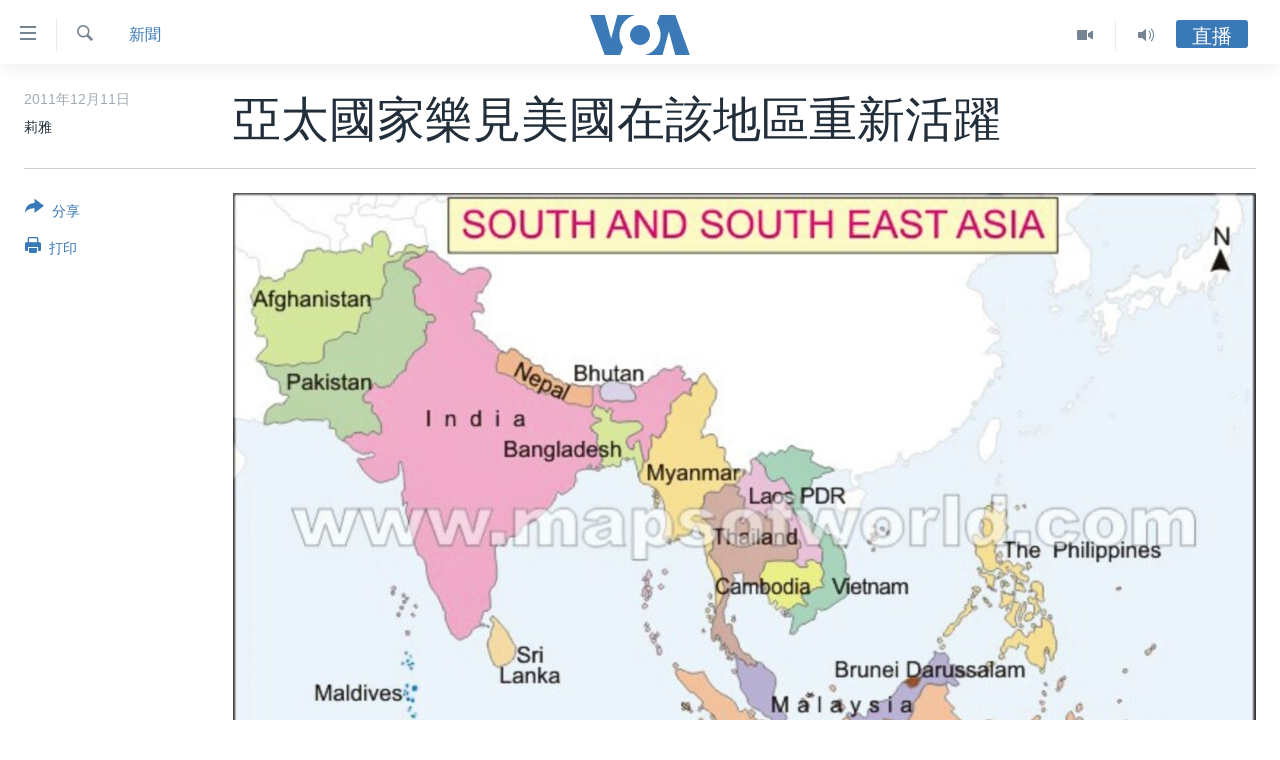

--- FILE ---
content_type: text/html; charset=utf-8
request_url: https://www.voacantonese.com/a/article-9-s-lyl-dc-us-and-asia-rebalancing-135403483/936101.html
body_size: 12745
content:

<!DOCTYPE html>
<html lang="yue" dir="ltr" class="no-js">
<head>
<link href="/Content/responsive/VOA/zh-yue-CN/VOA-zh-yue-CN.css?&amp;av=0.0.0.0&amp;cb=306" rel="stylesheet"/>
<script src="https://tags.voacantonese.com/voa-pangea/prod/utag.sync.js"></script> <script type='text/javascript' src='https://www.youtube.com/iframe_api' async></script>
<script type="text/javascript">
//a general 'js' detection, must be on top level in <head>, due to CSS performance
document.documentElement.className = "js";
var cacheBuster = "306";
var appBaseUrl = "/";
var imgEnhancerBreakpoints = [0, 144, 256, 408, 650, 1023, 1597];
var isLoggingEnabled = false;
var isPreviewPage = false;
var isLivePreviewPage = false;
if (!isPreviewPage) {
window.RFE = window.RFE || {};
window.RFE.cacheEnabledByParam = window.location.href.indexOf('nocache=1') === -1;
const url = new URL(window.location.href);
const params = new URLSearchParams(url.search);
// Remove the 'nocache' parameter
params.delete('nocache');
// Update the URL without the 'nocache' parameter
url.search = params.toString();
window.history.replaceState(null, '', url.toString());
} else {
window.addEventListener('load', function() {
const links = window.document.links;
for (let i = 0; i < links.length; i++) {
links[i].href = '#';
links[i].target = '_self';
}
})
}
var pwaEnabled = false;
var swCacheDisabled;
</script>
<meta charset="utf-8" />
<title>亞太國家樂見美國在該地區重新活躍</title>
<meta name="description" content="美國政府最近在亞太地區採取的一系列動作被看成是與中國在該地區展開戰略競爭。亞洲問題專家以及亞太國家對美國政府重新關注這一地區表示歡迎。印尼駐美大使
表示﹐一個正在進行外交重新定位的新亞洲歡迎美國和中國為亞太地區的和平與繁榮展開競爭。" />
<meta name="keywords" content="新聞, 國際, 華盛頓" />
<meta name="viewport" content="width=device-width, initial-scale=1.0" />
<meta http-equiv="X-UA-Compatible" content="IE=edge" />
<meta name="robots" content="max-image-preview:large"><meta property="fb:pages" content="132055300205347" />
<meta name="msvalidate.01" content="3286EE554B6F672A6F2E608C02343C0E" />
<link href="https://www.voacantonese.com/a/article-9-s-lyl-dc-us-and-asia-rebalancing-135403483/936101.html" rel="canonical" />
<meta name="apple-mobile-web-app-title" content="美國之音" />
<meta name="apple-mobile-web-app-status-bar-style" content="black" />
<meta name="apple-itunes-app" content="app-id=632618796, app-argument=//936101.ltr" />
<meta content="亞太國家樂見美國在該地區重新活躍" property="og:title" />
<meta content="美國政府最近在亞太地區採取的一系列動作被看成是與中國在該地區展開戰略競爭。亞洲問題專家以及亞太國家對美國政府重新關注這一地區表示歡迎。印尼駐美大使
表示﹐一個正在進行外交重新定位的新亞洲歡迎美國和中國為亞太地區的和平與繁榮展開競爭。" property="og:description" />
<meta content="article" property="og:type" />
<meta content="https://www.voacantonese.com/a/article-9-s-lyl-dc-us-and-asia-rebalancing-135403483/936101.html" property="og:url" />
<meta content="美國之音" property="og:site_name" />
<meta content="https://www.facebook.com/VOACantonese" property="article:publisher" />
<meta content="https://gdb.voanews.com/7b0e5c8e-ca34-489b-9a74-d0881a053217_w1200_h630.jpg" property="og:image" />
<meta content="1200" property="og:image:width" />
<meta content="630" property="og:image:height" />
<meta content="274328779352608" property="fb:app_id" />
<meta content="莉雅" name="Author" />
<meta content="summary_large_image" name="twitter:card" />
<meta content="@voacantonese" name="twitter:site" />
<meta content="https://gdb.voanews.com/7b0e5c8e-ca34-489b-9a74-d0881a053217_w1200_h630.jpg" name="twitter:image" />
<meta content="亞太國家樂見美國在該地區重新活躍" name="twitter:title" />
<meta content="美國政府最近在亞太地區採取的一系列動作被看成是與中國在該地區展開戰略競爭。亞洲問題專家以及亞太國家對美國政府重新關注這一地區表示歡迎。印尼駐美大使
表示﹐一個正在進行外交重新定位的新亞洲歡迎美國和中國為亞太地區的和平與繁榮展開競爭。" name="twitter:description" />
<link rel="amphtml" href="https://www.voacantonese.com/amp/article-9-s-lyl-dc-us-and-asia-rebalancing-135403483/936101.html" />
<script type="application/ld+json">{"articleSection":"新聞","isAccessibleForFree":true,"headline":"亞太國家樂見美國在該地區重新活躍","inLanguage":"zh-yue-CN","keywords":"新聞, 國際, 華盛頓","author":{"@type":"Person","url":"https://www.voacantonese.com/author/莉雅/bgriq","description":"","image":{"@type":"ImageObject"},"name":"莉雅"},"datePublished":"2011-12-11 00:00:00Z","dateModified":"2011-12-11 00:00:00Z","publisher":{"logo":{"width":512,"height":220,"@type":"ImageObject","url":"https://www.voacantonese.com/Content/responsive/VOA/zh-yue-CN/img/logo.png"},"@type":"NewsMediaOrganization","url":"https://www.voacantonese.com","sameAs":["https://www.facebook.com/VOACantonese","https://www.twitter.com/voacantonese","https://www.youtube.com/voacantonese","https://www.instagram.com/voacantonese/"],"name":"美國之音","alternateName":""},"@context":"https://schema.org","@type":"NewsArticle","mainEntityOfPage":"https://www.voacantonese.com/a/article-9-s-lyl-dc-us-and-asia-rebalancing-135403483/936101.html","url":"https://www.voacantonese.com/a/article-9-s-lyl-dc-us-and-asia-rebalancing-135403483/936101.html","description":"美國政府最近在亞太地區採取的一系列動作被看成是與中國在該地區展開戰略競爭。亞洲問題專家以及亞太國家對美國政府重新關注這一地區表示歡迎。印尼駐美大使\n表示﹐一個正在進行外交重新定位的新亞洲歡迎美國和中國為亞太地區的和平與繁榮展開競爭。","image":{"width":1080,"height":608,"@type":"ImageObject","url":"https://gdb.voanews.com/7b0e5c8e-ca34-489b-9a74-d0881a053217_w1080_h608.jpg"},"name":"亞太國家樂見美國在該地區重新活躍"}</script>
<script src="/Scripts/responsive/infographics.b?v=dVbZ-Cza7s4UoO3BqYSZdbxQZVF4BOLP5EfYDs4kqEo1&amp;av=0.0.0.0&amp;cb=306"></script>
<script src="/Scripts/responsive/loader.b?v=Q26XNwrL6vJYKjqFQRDnx01Lk2pi1mRsuLEaVKMsvpA1&amp;av=0.0.0.0&amp;cb=306"></script>
<link rel="icon" type="image/svg+xml" href="/Content/responsive/VOA/img/webApp/favicon.svg" />
<link rel="alternate icon" href="/Content/responsive/VOA/img/webApp/favicon.ico" />
<link rel="apple-touch-icon" sizes="152x152" href="/Content/responsive/VOA/img/webApp/ico-152x152.png" />
<link rel="apple-touch-icon" sizes="144x144" href="/Content/responsive/VOA/img/webApp/ico-144x144.png" />
<link rel="apple-touch-icon" sizes="114x114" href="/Content/responsive/VOA/img/webApp/ico-114x114.png" />
<link rel="apple-touch-icon" sizes="72x72" href="/Content/responsive/VOA/img/webApp/ico-72x72.png" />
<link rel="apple-touch-icon-precomposed" href="/Content/responsive/VOA/img/webApp/ico-57x57.png" />
<link rel="icon" sizes="192x192" href="/Content/responsive/VOA/img/webApp/ico-192x192.png" />
<link rel="icon" sizes="128x128" href="/Content/responsive/VOA/img/webApp/ico-128x128.png" />
<meta name="msapplication-TileColor" content="#ffffff" />
<meta name="msapplication-TileImage" content="/Content/responsive/VOA/img/webApp/ico-144x144.png" />
<link rel="alternate" type="application/rss+xml" title="VOA - Top Stories [RSS]" href="/api/" />
<link rel="sitemap" type="application/rss+xml" href="/sitemap.xml" />
</head>
<body class=" nav-no-loaded cc_theme pg-article print-lay-article js-category-to-nav nojs-images ">
<script type="text/javascript" >
var analyticsData = {url:"https://www.voacantonese.com/a/article-9-s-lyl-dc-us-and-asia-rebalancing-135403483/936101.html",property_id:"456",article_uid:"936101",page_title:"亞太國家樂見美國在該地區重新活躍",page_type:"article",content_type:"article",subcontent_type:"article",last_modified:"2011-12-11 00:00:00Z",pub_datetime:"2011-12-11 00:00:00Z",pub_year:"2011",pub_month:"12",pub_day:"11",pub_hour:"00",pub_weekday:"Sunday",section:"新聞",english_section:"news",byline:"莉雅",categories:"news,international",tags:"華盛頓",domain:"www.voacantonese.com",language:"Cantonese",language_service:"VOA Cantonese",platform:"web",copied:"no",copied_article:"",copied_title:"",runs_js:"Yes",cms_release:"8.44.0.0.306",enviro_type:"prod",slug:"article-9-s-lyl-dc-us-and-asia-rebalancing-135403483",entity:"VOA",short_language_service:"CAN",platform_short:"W",page_name:"亞太國家樂見美國在該地區重新活躍"};
</script>
<noscript><iframe src="https://www.googletagmanager.com/ns.html?id=GTM-N8MP7P" height="0" width="0" style="display:none;visibility:hidden"></iframe></noscript><script type="text/javascript" data-cookiecategory="analytics">
var gtmEventObject = Object.assign({}, analyticsData, {event: 'page_meta_ready'});window.dataLayer = window.dataLayer || [];window.dataLayer.push(gtmEventObject);
if (top.location === self.location) { //if not inside of an IFrame
var renderGtm = "true";
if (renderGtm === "true") {
(function(w,d,s,l,i){w[l]=w[l]||[];w[l].push({'gtm.start':new Date().getTime(),event:'gtm.js'});var f=d.getElementsByTagName(s)[0],j=d.createElement(s),dl=l!='dataLayer'?'&l='+l:'';j.async=true;j.src='//www.googletagmanager.com/gtm.js?id='+i+dl;f.parentNode.insertBefore(j,f);})(window,document,'script','dataLayer','GTM-N8MP7P');
}
}
</script>
<!--Analytics tag js version start-->
<script type="text/javascript" data-cookiecategory="analytics">
var utag_data = Object.assign({}, analyticsData, {});
if(typeof(TealiumTagFrom)==='function' && typeof(TealiumTagSearchKeyword)==='function') {
var utag_from=TealiumTagFrom();var utag_searchKeyword=TealiumTagSearchKeyword();
if(utag_searchKeyword!=null && utag_searchKeyword!=='' && utag_data["search_keyword"]==null) utag_data["search_keyword"]=utag_searchKeyword;if(utag_from!=null && utag_from!=='') utag_data["from"]=TealiumTagFrom();}
if(window.top!== window.self&&utag_data.page_type==="snippet"){utag_data.page_type = 'iframe';}
try{if(window.top!==window.self&&window.self.location.hostname===window.top.location.hostname){utag_data.platform = 'self-embed';utag_data.platform_short = 'se';}}catch(e){if(window.top!==window.self&&window.self.location.search.includes("platformType=self-embed")){utag_data.platform = 'cross-promo';utag_data.platform_short = 'cp';}}
(function(a,b,c,d){ a="https://tags.voacantonese.com/voa-pangea/prod/utag.js"; b=document;c="script";d=b.createElement(c);d.src=a;d.type="text/java"+c;d.async=true; a=b.getElementsByTagName(c)[0];a.parentNode.insertBefore(d,a); })();
</script>
<!--Analytics tag js version end-->
<!-- Analytics tag management NoScript -->
<noscript>
<img style="position: absolute; border: none;" src="https://ssc.voacantonese.com/b/ss/bbgprod,bbgentityvoa/1/G.4--NS/1276428142?pageName=voa%3acan%3aw%3aarticle%3a%e4%ba%9e%e5%a4%aa%e5%9c%8b%e5%ae%b6%e6%a8%82%e8%a6%8b%e7%be%8e%e5%9c%8b%e5%9c%a8%e8%a9%b2%e5%9c%b0%e5%8d%80%e9%87%8d%e6%96%b0%e6%b4%bb%e8%ba%8d&amp;c6=%e4%ba%9e%e5%a4%aa%e5%9c%8b%e5%ae%b6%e6%a8%82%e8%a6%8b%e7%be%8e%e5%9c%8b%e5%9c%a8%e8%a9%b2%e5%9c%b0%e5%8d%80%e9%87%8d%e6%96%b0%e6%b4%bb%e8%ba%8d&amp;v36=8.44.0.0.306&amp;v6=D=c6&amp;g=https%3a%2f%2fwww.voacantonese.com%2fa%2farticle-9-s-lyl-dc-us-and-asia-rebalancing-135403483%2f936101.html&amp;c1=D=g&amp;v1=D=g&amp;events=event1,event52&amp;c16=voa%20cantonese&amp;v16=D=c16&amp;c5=news&amp;v5=D=c5&amp;ch=%e6%96%b0%e8%81%9e&amp;c15=cantonese&amp;v15=D=c15&amp;c4=article&amp;v4=D=c4&amp;c14=936101&amp;v14=D=c14&amp;v20=no&amp;c17=web&amp;v17=D=c17&amp;mcorgid=518abc7455e462b97f000101%40adobeorg&amp;server=www.voacantonese.com&amp;pageType=D=c4&amp;ns=bbg&amp;v29=D=server&amp;v25=voa&amp;v30=456&amp;v105=D=User-Agent " alt="analytics" width="1" height="1" /></noscript>
<!-- End of Analytics tag management NoScript -->
<!--*** Accessibility links - For ScreenReaders only ***-->
<section>
<div class="sr-only">
<h2>無障礙鏈接</h2>
<ul>
<li><a href="#content" data-disable-smooth-scroll="1">跳轉到內容</a></li>
<li><a href="#navigation" data-disable-smooth-scroll="1">跳轉到導航</a></li>
<li><a href="#txtHeaderSearch" data-disable-smooth-scroll="1">跳轉到檢索</a></li>
</ul>
</div>
</section>
<div dir="ltr">
<div id="page">
<aside>
<div class="c-lightbox overlay-modal">
<div class="c-lightbox__intro">
<h2 class="c-lightbox__intro-title"></h2>
<button class="btn btn--rounded c-lightbox__btn c-lightbox__intro-next" title="前進">
<span class="ico ico--rounded ico-chevron-forward"></span>
<span class="sr-only">前進</span>
</button>
</div>
<div class="c-lightbox__nav">
<button class="btn btn--rounded c-lightbox__btn c-lightbox__btn--close" title="關閉">
<span class="ico ico--rounded ico-close"></span>
<span class="sr-only">關閉</span>
</button>
<button class="btn btn--rounded c-lightbox__btn c-lightbox__btn--prev" title="後退">
<span class="ico ico--rounded ico-chevron-backward"></span>
<span class="sr-only">後退</span>
</button>
<button class="btn btn--rounded c-lightbox__btn c-lightbox__btn--next" title="前進">
<span class="ico ico--rounded ico-chevron-forward"></span>
<span class="sr-only">前進</span>
</button>
</div>
<div class="c-lightbox__content-wrap">
<figure class="c-lightbox__content">
<span class="c-spinner c-spinner--lightbox">
<img src="/Content/responsive/img/player-spinner.png"
alt="please wait"
title="please wait" />
</span>
<div class="c-lightbox__img">
<div class="thumb">
<img src="" alt="" />
</div>
</div>
<figcaption>
<div class="c-lightbox__info c-lightbox__info--foot">
<span class="c-lightbox__counter"></span>
<span class="caption c-lightbox__caption"></span>
</div>
</figcaption>
</figure>
</div>
<div class="hidden">
<div class="content-advisory__box content-advisory__box--lightbox">
<span class="content-advisory__box-text">This image contains sensitive content which some people may find offensive or disturbing.</span>
<button class="btn btn--transparent content-advisory__box-btn m-t-md" value="text" type="button">
<span class="btn__text">
Click to reveal
</span>
</button>
</div>
</div>
</div>
<div class="print-dialogue">
<div class="container">
<h3 class="print-dialogue__title section-head">Print Options:</h3>
<div class="print-dialogue__opts">
<ul class="print-dialogue__opt-group">
<li class="form__group form__group--checkbox">
<input class="form__check " id="checkboxImages" name="checkboxImages" type="checkbox" checked="checked" />
<label for="checkboxImages" class="form__label m-t-md">Images</label>
</li>
<li class="form__group form__group--checkbox">
<input class="form__check " id="checkboxMultimedia" name="checkboxMultimedia" type="checkbox" checked="checked" />
<label for="checkboxMultimedia" class="form__label m-t-md">Multimedia</label>
</li>
</ul>
<ul class="print-dialogue__opt-group">
<li class="form__group form__group--checkbox">
<input class="form__check " id="checkboxEmbedded" name="checkboxEmbedded" type="checkbox" checked="checked" />
<label for="checkboxEmbedded" class="form__label m-t-md">Embedded Content</label>
</li>
<li class="hidden">
<input class="form__check " id="checkboxComments" name="checkboxComments" type="checkbox" />
<label for="checkboxComments" class="form__label m-t-md">Comments</label>
</li>
</ul>
</div>
<div class="print-dialogue__buttons">
<button class="btn btn--secondary close-button" type="button" title="取消">
<span class="btn__text ">取消</span>
</button>
<button class="btn btn-cust-print m-l-sm" type="button" title="打印">
<span class="btn__text ">打印</span>
</button>
</div>
</div>
</div>
<div class="ctc-message pos-fix">
<div class="ctc-message__inner">Link has been copied to clipboard</div>
</div>
</aside>
<div class="hdr-20 hdr-20--big">
<div class="hdr-20__inner">
<div class="hdr-20__max pos-rel">
<div class="hdr-20__side hdr-20__side--primary d-flex">
<label data-for="main-menu-ctrl" data-switcher-trigger="true" data-switch-target="main-menu-ctrl" class="burger hdr-trigger pos-rel trans-trigger" data-trans-evt="click" data-trans-id="menu">
<span class="ico ico-close hdr-trigger__ico hdr-trigger__ico--close burger__ico burger__ico--close"></span>
<span class="ico ico-menu hdr-trigger__ico hdr-trigger__ico--open burger__ico burger__ico--open"></span>
</label>
<div class="menu-pnl pos-fix trans-target" data-switch-target="main-menu-ctrl" data-trans-id="menu">
<div class="menu-pnl__inner">
<nav class="main-nav menu-pnl__item menu-pnl__item--first">
<ul class="main-nav__list accordeon" data-analytics-tales="false" data-promo-name="link" data-location-name="nav,secnav">
<li class="main-nav__item">
<a class="main-nav__item-name main-nav__item-name--link" href="/p/9257.html" title="主頁" data-item-name="homepage" >主頁</a>
</li>
<li class="main-nav__item">
<a class="main-nav__item-name main-nav__item-name--link" href="/us-elections-2024" title="美國大選2024" data-item-name="US Elections 2024" >美國大選2024</a>
</li>
<li class="main-nav__item">
<a class="main-nav__item-name main-nav__item-name--link" href="/p/7741.html" title="港澳" data-item-name="HongKongMacau" >港澳</a>
</li>
<li class="main-nav__item">
<a class="main-nav__item-name main-nav__item-name--link" href="/p/7952.html" title="台灣" data-item-name="Taiwan-news" >台灣</a>
</li>
<li class="main-nav__item">
<a class="main-nav__item-name main-nav__item-name--link" href="/p/7740.html" title="美中關係" data-item-name="US-China-Relations" >美中關係</a>
</li>
<li class="main-nav__item">
<a class="main-nav__item-name main-nav__item-name--link" href="/p/7953.html" title="海外港人" data-item-name="expatriate-hongkonger" >海外港人</a>
</li>
<li class="main-nav__item">
<a class="main-nav__item-name main-nav__item-name--link" href="/PressFreedom" title="新聞自由" data-item-name="Press-Freedom" >新聞自由</a>
</li>
<li class="main-nav__item">
<a class="main-nav__item-name main-nav__item-name--link" href="/Factcheck" title="揭謊頻道" data-item-name="fact-check" >揭謊頻道</a>
</li>
<li class="main-nav__item">
<a class="main-nav__item-name main-nav__item-name--link" href="/p/7951.html" title="美國" data-item-name="us-news" >美國</a>
</li>
<li class="main-nav__item">
<a class="main-nav__item-name main-nav__item-name--link" href="/China" title="中國" data-item-name="China-news" >中國</a>
</li>
<li class="main-nav__item">
<a class="main-nav__item-name main-nav__item-name--link" href="/z/2158" title="國際" data-item-name="international" >國際</a>
</li>
<li class="main-nav__item">
<a class="main-nav__item-name main-nav__item-name--link" href="/z/2161" title="經貿" data-item-name="economy-trade" >經貿</a>
</li>
<li class="main-nav__item accordeon__item" data-switch-target="menu-item-895">
<label class="main-nav__item-name main-nav__item-name--label accordeon__control-label" data-switcher-trigger="true" data-for="menu-item-895">
視頻
<span class="ico ico-chevron-down main-nav__chev"></span>
</label>
<div class="main-nav__sub-list">
<a class="main-nav__item-name main-nav__item-name--link main-nav__item-name--sub" href="/z/2071" title="每日視頻新聞" data-item-name="daily-video-news" >每日視頻新聞</a>
<a class="main-nav__item-name main-nav__item-name--link main-nav__item-name--sub" href="/z/2073" title="VOA 60秒 (國際)" data-item-name="voa60-world" >VOA 60秒 (國際)</a>
<a class="main-nav__item-name main-nav__item-name--link main-nav__item-name--sub" href="/z/2069" title="美國專訊" data-item-name="american-report" >美國專訊</a>
<a class="main-nav__item-name main-nav__item-name--link main-nav__item-name--sub" href="/z/2068" title="視頻存檔" data-item-name="video" >視頻存檔</a>
<a class="main-nav__item-name main-nav__item-name--link main-nav__item-name--sub" href="http://youtube.com/voacantonese" title="YouTube頻道" >YouTube頻道</a>
</div>
</li>
<li class="main-nav__item accordeon__item" data-switch-target="menu-item-894">
<label class="main-nav__item-name main-nav__item-name--label accordeon__control-label" data-switcher-trigger="true" data-for="menu-item-894">
音頻
<span class="ico ico-chevron-down main-nav__chev"></span>
</label>
<div class="main-nav__sub-list">
<a class="main-nav__item-name main-nav__item-name--link main-nav__item-name--sub" href="/z/4065" title="時事經緯" data-item-name="Window-On-The-World" >時事經緯</a>
<a class="main-nav__item-name main-nav__item-name--link main-nav__item-name--sub" href="/z/3587" title="新聞音頻" data-item-name="news-stories" >新聞音頻</a>
<a class="main-nav__item-name main-nav__item-name--link main-nav__item-name--sub" href="/z/7716" title="海外港人" data-item-name="overseas-hongkongers" >海外港人</a>
<a class="main-nav__item-name main-nav__item-name--link main-nav__item-name--sub" href="/z/7847" title="港人港心" data-item-name="Hongkongers" >港人港心</a>
<a class="main-nav__item-name main-nav__item-name--link main-nav__item-name--sub" href="/z/7715" title="美國透視" data-item-name="news-of-america" >美國透視</a>
<a class="main-nav__item-name main-nav__item-name--link main-nav__item-name--sub" href="/z/7149" title="建國史話" data-item-name="Making-of-a-Nation" >建國史話</a>
<a class="main-nav__item-name main-nav__item-name--link main-nav__item-name--sub" href="/a/cantonese-radio-schedules-2017-03-26-2017-10-28/3789670.html" title="廣播節目表" target="_blank" rel="noopener">廣播節目表</a>
</div>
</li>
</ul>
</nav>
<div class="menu-pnl__item">
<a href="https://www.voachinese.com/" class="menu-pnl__item-link" alt="國語">國語</a>
</div>
<div class="menu-pnl__item menu-pnl__item--social">
<h5 class="menu-pnl__sub-head">關注我們</h5>
<a href="https://www.facebook.com/VOACantonese" title="美國之音粵語臉書" data-analytics-text="follow_on_facebook" class="btn btn--rounded btn--social-inverted menu-pnl__btn js-social-btn btn-facebook" target="_blank" rel="noopener">
<span class="ico ico-facebook-alt ico--rounded"></span>
</a>
<a href="https://www.twitter.com/voacantonese" title="美國之音粵語推特@voacantonese" data-analytics-text="follow_on_twitter" class="btn btn--rounded btn--social-inverted menu-pnl__btn js-social-btn btn-twitter" target="_blank" rel="noopener">
<span class="ico ico-twitter ico--rounded"></span>
</a>
<a href="https://www.youtube.com/voacantonese" title="美國之音粵語YouTube頻道" data-analytics-text="follow_on_youtube" class="btn btn--rounded btn--social-inverted menu-pnl__btn js-social-btn btn-youtube" target="_blank" rel="noopener">
<span class="ico ico-youtube ico--rounded"></span>
</a>
<a href="https://www.instagram.com/voacantonese/" title="在Instagram上關注我們" data-analytics-text="follow_on_instagram" class="btn btn--rounded btn--social-inverted menu-pnl__btn js-social-btn btn-instagram" target="_blank" rel="noopener">
<span class="ico ico-instagram ico--rounded"></span>
</a>
</div>
<div class="menu-pnl__item">
<a href="/navigation/allsites" class="menu-pnl__item-link">
<span class="ico ico-languages "></span>
其他語言網站
</a>
</div>
</div>
</div>
<label data-for="top-search-ctrl" data-switcher-trigger="true" data-switch-target="top-search-ctrl" class="top-srch-trigger hdr-trigger">
<span class="ico ico-close hdr-trigger__ico hdr-trigger__ico--close top-srch-trigger__ico top-srch-trigger__ico--close"></span>
<span class="ico ico-search hdr-trigger__ico hdr-trigger__ico--open top-srch-trigger__ico top-srch-trigger__ico--open"></span>
</label>
<div class="srch-top srch-top--in-header" data-switch-target="top-search-ctrl">
<div class="container">
<form action="/s" class="srch-top__form srch-top__form--in-header" id="form-topSearchHeader" method="get" role="search"><label for="txtHeaderSearch" class="sr-only">檢索</label>
<input type="text" id="txtHeaderSearch" name="k" placeholder="檢索" accesskey="s" value="" class="srch-top__input analyticstag-event" onkeydown="if (event.keyCode === 13) { FireAnalyticsTagEventOnSearch('search', $dom.get('#txtHeaderSearch')[0].value) }" />
<button title="檢索" type="submit" class="btn btn--top-srch analyticstag-event" onclick="FireAnalyticsTagEventOnSearch('search', $dom.get('#txtHeaderSearch')[0].value) ">
<span class="ico ico-search"></span>
</button></form>
</div>
</div>
<a href="/" class="main-logo-link">
<img src="/Content/responsive/VOA/zh-yue-CN/img/logo-compact.svg" class="main-logo main-logo--comp" alt="site logo">
<img src="/Content/responsive/VOA/zh-yue-CN/img/logo.svg" class="main-logo main-logo--big" alt="site logo">
</a>
</div>
<div class="hdr-20__side hdr-20__side--secondary d-flex">
<a href="/z/4065" title="Audio" class="hdr-20__secondary-item" data-item-name="audio">
<span class="ico ico-audio hdr-20__secondary-icon"></span>
</a>
<a href="/z/2068" title="Video" class="hdr-20__secondary-item" data-item-name="video">
<span class="ico ico-video hdr-20__secondary-icon"></span>
</a>
<a href="/s" title="檢索" class="hdr-20__secondary-item hdr-20__secondary-item--search" data-item-name="search">
<span class="ico ico-search hdr-20__secondary-icon hdr-20__secondary-icon--search"></span>
</a>
<div class="hdr-20__secondary-item live-b-drop">
<div class="live-b-drop__off">
<a href="/live" class="live-b-drop__link" title="直播" data-item-name="live">
<span class="badge badge--live-btn badge--live-btn-off">
直播
</span>
</a>
</div>
<div class="live-b-drop__on hidden">
<label data-for="live-ctrl" data-switcher-trigger="true" data-switch-target="live-ctrl" class="live-b-drop__label pos-rel">
<span class="badge badge--live badge--live-btn">
直播
</span>
<span class="ico ico-close live-b-drop__label-ico live-b-drop__label-ico--close"></span>
</label>
<div class="live-b-drop__panel" id="targetLivePanelDiv" data-switch-target="live-ctrl"></div>
</div>
</div>
<div class="srch-bottom">
<form action="/s" class="srch-bottom__form d-flex" id="form-bottomSearch" method="get" role="search"><label for="txtSearch" class="sr-only">檢索</label>
<input type="search" id="txtSearch" name="k" placeholder="檢索" accesskey="s" value="" class="srch-bottom__input analyticstag-event" onkeydown="if (event.keyCode === 13) { FireAnalyticsTagEventOnSearch('search', $dom.get('#txtSearch')[0].value) }" />
<button title="檢索" type="submit" class="btn btn--bottom-srch analyticstag-event" onclick="FireAnalyticsTagEventOnSearch('search', $dom.get('#txtSearch')[0].value) ">
<span class="ico ico-search"></span>
</button></form>
</div>
</div>
<img src="/Content/responsive/VOA/zh-yue-CN/img/logo-print.gif" class="logo-print" alt="site logo">
<img src="/Content/responsive/VOA/zh-yue-CN/img/logo-print_color.png" class="logo-print logo-print--color" alt="site logo">
</div>
</div>
</div>
<script>
if (document.body.className.indexOf('pg-home') > -1) {
var nav2In = document.querySelector('.hdr-20__inner');
var nav2Sec = document.querySelector('.hdr-20__side--secondary');
var secStyle = window.getComputedStyle(nav2Sec);
if (nav2In && window.pageYOffset < 150 && secStyle['position'] !== 'fixed') {
nav2In.classList.add('hdr-20__inner--big')
}
}
</script>
<div class="c-hlights c-hlights--breaking c-hlights--no-item" data-hlight-display="mobile,desktop">
<div class="c-hlights__wrap container p-0">
<div class="c-hlights__nav">
<a role="button" href="#" title="後退">
<span class="ico ico-chevron-backward m-0"></span>
<span class="sr-only">後退</span>
</a>
<a role="button" href="#" title="前進">
<span class="ico ico-chevron-forward m-0"></span>
<span class="sr-only">前進</span>
</a>
</div>
<span class="c-hlights__label">
<span class="">突發新聞</span>
<span class="switcher-trigger">
<label data-for="more-less-1" data-switcher-trigger="true" class="switcher-trigger__label switcher-trigger__label--more p-b-0" title="更多內容 &#187;">
<span class="ico ico-chevron-down"></span>
</label>
<label data-for="more-less-1" data-switcher-trigger="true" class="switcher-trigger__label switcher-trigger__label--less p-b-0" title="Show less">
<span class="ico ico-chevron-up"></span>
</label>
</span>
</span>
<ul class="c-hlights__items switcher-target" data-switch-target="more-less-1">
</ul>
</div>
</div> <div id="content">
<main class="container">
<div class="hdr-container">
<div class="row">
<div class="col-category col-xs-12 col-md-2 pull-left"> <div class="category js-category">
<a class="" href="/z/2154">新聞</a> </div>
</div><div class="col-title col-xs-12 col-md-10 pull-right"> <h1 class="title pg-title">
亞太國家樂見美國在該地區重新活躍
</h1>
</div><div class="col-publishing-details col-xs-12 col-sm-12 col-md-2 pull-left"> <div class="publishing-details ">
<div class="published">
<span class="date" >
<time pubdate="pubdate" datetime="2011-12-11T08:00:00+08:00">
2011年12月11日
</time>
</span>
</div>
<div class="links">
<ul class="links__list links__list--column">
<li class="links__item">
莉雅
</li>
</ul>
</div>
</div>
</div><div class="col-lg-12 separator"> <div class="separator">
<hr class="title-line" />
</div>
</div><div class="col-multimedia col-xs-12 col-md-10 pull-right"> <div class="cover-media">
<figure class="media-image js-media-expand">
<div class="img-wrap">
<div class="thumb thumb16_9">
<img src="https://gdb.voanews.com/7b0e5c8e-ca34-489b-9a74-d0881a053217_w250_r1_s.jpg" alt="Map of Kara Sea" />
</div>
</div>
<figcaption>
<span class="caption">Map of Kara Sea</span>
</figcaption>
</figure>
</div>
</div><div class="col-xs-12 col-md-2 pull-left article-share pos-rel"> <div class="share--box">
<div class="sticky-share-container" style="display:none">
<div class="container">
<a href="https://www.voacantonese.com" id="logo-sticky-share">&nbsp;</a>
<div class="pg-title pg-title--sticky-share">
亞太國家樂見美國在該地區重新活躍
</div>
<div class="sticked-nav-actions">
<!--This part is for sticky navigation display-->
<p class="buttons link-content-sharing p-0 ">
<button class="btn btn--link btn-content-sharing p-t-0 " id="btnContentSharing" value="text" role="Button" type="" title="切換共享選項">
<span class="ico ico-share ico--l"></span>
<span class="btn__text ">
分享
</span>
</button>
</p>
<aside class="content-sharing js-content-sharing js-content-sharing--apply-sticky content-sharing--sticky"
role="complementary"
data-share-url="https://www.voacantonese.com/a/article-9-s-lyl-dc-us-and-asia-rebalancing-135403483/936101.html" data-share-title="亞太國家樂見美國在該地區重新活躍" data-share-text="">
<div class="content-sharing__popover">
<h6 class="content-sharing__title">分享</h6>
<button href="#close" id="btnCloseSharing" class="btn btn--text-like content-sharing__close-btn">
<span class="ico ico-close ico--l"></span>
</button>
<ul class="content-sharing__list">
<li class="content-sharing__item">
<div class="ctc ">
<input type="text" class="ctc__input" readonly="readonly">
<a href="" js-href="https://www.voacantonese.com/a/article-9-s-lyl-dc-us-and-asia-rebalancing-135403483/936101.html" class="content-sharing__link ctc__button">
<span class="ico ico-copy-link ico--rounded ico--s"></span>
<span class="content-sharing__link-text">Copy link</span>
</a>
</div>
</li>
<li class="content-sharing__item">
<a href="https://facebook.com/sharer.php?u=https%3a%2f%2fwww.voacantonese.com%2fa%2farticle-9-s-lyl-dc-us-and-asia-rebalancing-135403483%2f936101.html"
data-analytics-text="share_on_facebook"
title="Facebook" target="_blank"
class="content-sharing__link js-social-btn">
<span class="ico ico-facebook ico--rounded ico--s"></span>
<span class="content-sharing__link-text">Facebook</span>
</a>
</li>
<li class="content-sharing__item">
<a href="https://twitter.com/share?url=https%3a%2f%2fwww.voacantonese.com%2fa%2farticle-9-s-lyl-dc-us-and-asia-rebalancing-135403483%2f936101.html&amp;text=%e4%ba%9e%e5%a4%aa%e5%9c%8b%e5%ae%b6%e6%a8%82%e8%a6%8b%e7%be%8e%e5%9c%8b%e5%9c%a8%e8%a9%b2%e5%9c%b0%e5%8d%80%e9%87%8d%e6%96%b0%e6%b4%bb%e8%ba%8d"
data-analytics-text="share_on_twitter"
title="Twitter" target="_blank"
class="content-sharing__link js-social-btn">
<span class="ico ico-twitter ico--rounded ico--s"></span>
<span class="content-sharing__link-text">Twitter</span>
</a>
</li>
<li class="content-sharing__item visible-md-inline-block visible-lg-inline-block">
<a href="https://web.whatsapp.com/send?text=https%3a%2f%2fwww.voacantonese.com%2fa%2farticle-9-s-lyl-dc-us-and-asia-rebalancing-135403483%2f936101.html"
data-analytics-text="share_on_whatsapp_desktop"
title="WhatsApp" target="_blank"
class="content-sharing__link js-social-btn">
<span class="ico ico-whatsapp ico--rounded ico--s"></span>
<span class="content-sharing__link-text">WhatsApp</span>
</a>
</li>
<li class="content-sharing__item visible-xs-inline-block visible-sm-inline-block">
<a href="https://line.me/R/msg/text/?https%3a%2f%2fwww.voacantonese.com%2fa%2farticle-9-s-lyl-dc-us-and-asia-rebalancing-135403483%2f936101.html"
data-analytics-text="share_on_line"
title="Line" target="_blank"
class="content-sharing__link js-social-btn">
<span class="ico ico-line ico--rounded ico--s"></span>
<span class="content-sharing__link-text">Line</span>
</a>
</li>
<li class="content-sharing__item visible-md-inline-block visible-lg-inline-block">
<a href="https://timeline.line.me/social-plugin/share?url=https%3a%2f%2fwww.voacantonese.com%2fa%2farticle-9-s-lyl-dc-us-and-asia-rebalancing-135403483%2f936101.html"
data-analytics-text="share_on_line_desktop"
title="Line" target="_blank"
class="content-sharing__link js-social-btn">
<span class="ico ico-line ico--rounded ico--s"></span>
<span class="content-sharing__link-text">Line</span>
</a>
</li>
<li class="content-sharing__item visible-xs-inline-block visible-sm-inline-block">
<a href="whatsapp://send?text=https%3a%2f%2fwww.voacantonese.com%2fa%2farticle-9-s-lyl-dc-us-and-asia-rebalancing-135403483%2f936101.html"
data-analytics-text="share_on_whatsapp"
title="WhatsApp" target="_blank"
class="content-sharing__link js-social-btn">
<span class="ico ico-whatsapp ico--rounded ico--s"></span>
<span class="content-sharing__link-text">WhatsApp</span>
</a>
</li>
<li class="content-sharing__item">
<a href="mailto:?body=https%3a%2f%2fwww.voacantonese.com%2fa%2farticle-9-s-lyl-dc-us-and-asia-rebalancing-135403483%2f936101.html&amp;subject=亞太國家樂見美國在該地區重新活躍"
title="Email"
class="content-sharing__link ">
<span class="ico ico-email ico--rounded ico--s"></span>
<span class="content-sharing__link-text">Email</span>
</a>
</li>
</ul>
</div>
</aside>
</div>
</div>
</div>
<div class="links">
<p class="buttons link-content-sharing p-0 ">
<button class="btn btn--link btn-content-sharing p-t-0 " id="btnContentSharing" value="text" role="Button" type="" title="切換共享選項">
<span class="ico ico-share ico--l"></span>
<span class="btn__text ">
分享
</span>
</button>
</p>
<aside class="content-sharing js-content-sharing " role="complementary"
data-share-url="https://www.voacantonese.com/a/article-9-s-lyl-dc-us-and-asia-rebalancing-135403483/936101.html" data-share-title="亞太國家樂見美國在該地區重新活躍" data-share-text="">
<div class="content-sharing__popover">
<h6 class="content-sharing__title">分享</h6>
<button href="#close" id="btnCloseSharing" class="btn btn--text-like content-sharing__close-btn">
<span class="ico ico-close ico--l"></span>
</button>
<ul class="content-sharing__list">
<li class="content-sharing__item">
<div class="ctc ">
<input type="text" class="ctc__input" readonly="readonly">
<a href="" js-href="https://www.voacantonese.com/a/article-9-s-lyl-dc-us-and-asia-rebalancing-135403483/936101.html" class="content-sharing__link ctc__button">
<span class="ico ico-copy-link ico--rounded ico--l"></span>
<span class="content-sharing__link-text">Copy link</span>
</a>
</div>
</li>
<li class="content-sharing__item">
<a href="https://facebook.com/sharer.php?u=https%3a%2f%2fwww.voacantonese.com%2fa%2farticle-9-s-lyl-dc-us-and-asia-rebalancing-135403483%2f936101.html"
data-analytics-text="share_on_facebook"
title="Facebook" target="_blank"
class="content-sharing__link js-social-btn">
<span class="ico ico-facebook ico--rounded ico--l"></span>
<span class="content-sharing__link-text">Facebook</span>
</a>
</li>
<li class="content-sharing__item">
<a href="https://twitter.com/share?url=https%3a%2f%2fwww.voacantonese.com%2fa%2farticle-9-s-lyl-dc-us-and-asia-rebalancing-135403483%2f936101.html&amp;text=%e4%ba%9e%e5%a4%aa%e5%9c%8b%e5%ae%b6%e6%a8%82%e8%a6%8b%e7%be%8e%e5%9c%8b%e5%9c%a8%e8%a9%b2%e5%9c%b0%e5%8d%80%e9%87%8d%e6%96%b0%e6%b4%bb%e8%ba%8d"
data-analytics-text="share_on_twitter"
title="Twitter" target="_blank"
class="content-sharing__link js-social-btn">
<span class="ico ico-twitter ico--rounded ico--l"></span>
<span class="content-sharing__link-text">Twitter</span>
</a>
</li>
<li class="content-sharing__item visible-md-inline-block visible-lg-inline-block">
<a href="https://web.whatsapp.com/send?text=https%3a%2f%2fwww.voacantonese.com%2fa%2farticle-9-s-lyl-dc-us-and-asia-rebalancing-135403483%2f936101.html"
data-analytics-text="share_on_whatsapp_desktop"
title="WhatsApp" target="_blank"
class="content-sharing__link js-social-btn">
<span class="ico ico-whatsapp ico--rounded ico--l"></span>
<span class="content-sharing__link-text">WhatsApp</span>
</a>
</li>
<li class="content-sharing__item visible-xs-inline-block visible-sm-inline-block">
<a href="https://line.me/R/msg/text/?https%3a%2f%2fwww.voacantonese.com%2fa%2farticle-9-s-lyl-dc-us-and-asia-rebalancing-135403483%2f936101.html"
data-analytics-text="share_on_line"
title="Line" target="_blank"
class="content-sharing__link js-social-btn">
<span class="ico ico-line ico--rounded ico--l"></span>
<span class="content-sharing__link-text">Line</span>
</a>
</li>
<li class="content-sharing__item visible-md-inline-block visible-lg-inline-block">
<a href="https://timeline.line.me/social-plugin/share?url=https%3a%2f%2fwww.voacantonese.com%2fa%2farticle-9-s-lyl-dc-us-and-asia-rebalancing-135403483%2f936101.html"
data-analytics-text="share_on_line_desktop"
title="Line" target="_blank"
class="content-sharing__link js-social-btn">
<span class="ico ico-line ico--rounded ico--l"></span>
<span class="content-sharing__link-text">Line</span>
</a>
</li>
<li class="content-sharing__item visible-xs-inline-block visible-sm-inline-block">
<a href="whatsapp://send?text=https%3a%2f%2fwww.voacantonese.com%2fa%2farticle-9-s-lyl-dc-us-and-asia-rebalancing-135403483%2f936101.html"
data-analytics-text="share_on_whatsapp"
title="WhatsApp" target="_blank"
class="content-sharing__link js-social-btn">
<span class="ico ico-whatsapp ico--rounded ico--l"></span>
<span class="content-sharing__link-text">WhatsApp</span>
</a>
</li>
<li class="content-sharing__item">
<a href="mailto:?body=https%3a%2f%2fwww.voacantonese.com%2fa%2farticle-9-s-lyl-dc-us-and-asia-rebalancing-135403483%2f936101.html&amp;subject=亞太國家樂見美國在該地區重新活躍"
title="Email"
class="content-sharing__link ">
<span class="ico ico-email ico--rounded ico--l"></span>
<span class="content-sharing__link-text">Email</span>
</a>
</li>
</ul>
</div>
</aside>
<p class="link-print visible-md visible-lg buttons p-0">
<button class="btn btn--link btn-print p-t-0" onclick="if (typeof FireAnalyticsTagEvent === 'function') {FireAnalyticsTagEvent({ on_page_event: 'print_story' });}return false" title="打印">
<span class="ico ico-print"></span>
<span class="btn__text">打印</span>
</button>
</p>
</div>
</div>
</div>
</div>
</div>
<div class="body-container">
<div class="row">
<div class="col-xs-12 col-sm-12 col-md-10 col-lg-10 pull-right">
<div class="row">
<div class="col-xs-12 col-sm-12 col-md-8 col-lg-8 pull-left bottom-offset content-offset">
<div id="article-content" class="content-floated-wrap fb-quotable">
<div class="wsw">
<p>
</p>
<p>美國政府最近在亞太地區採取的一系列動作被看成是與中國在該地區展開戰略競爭。亞洲問題專家以及亞太國家對美國政府重新關注這一地區表示歡迎。印尼駐美大使表示﹐一個正在進行外交重新定位的新亞洲歡迎美國和中國為亞太地區的和平與繁榮展開競爭。<br /><br />自從二戰以來﹐美國一直在亞太地區扮演一個區域戰略平衡者的角色。但是最近一些年﹐受到反恐以及伊拉克和阿富汗戰爭的牽制﹐美國無暇顧及亞太地區﹐給中國擴大其在該地區的影響力提供了機會。<br /><br />奧巴馬總統上台以後致力于調整美國在全球的策略﹐尤其是美國的亞太政策。最近﹐美國政府採取了一系列動作﹐包括在東亞峰會期間聯絡盟友和東亞地區的主要大國在南海問題上公開挑戰中國政府的立場﹑宣佈克林頓國務卿對緬甸舉行歷史性的訪問﹑倡導建立拒中國於門外的“泛太平洋夥伴”自由貿易區以及宣佈在澳大利亞建立一個能夠容納2500名美國海軍陸戰隊的訓練設施。</p>
<p><br />卡內基國際和平基金會負責研究的副總裁包道格(Douglas Paal)日前在一個研討會上表示﹐亞洲問題專家等待美國重新關注亞太地區的這一時刻等了很長時間。<br /><br />包道格說﹕“針對美國政府真正兌現它宣稱‘為太平洋世紀的到來做好準備’的諾言﹐亞洲問題專家已經等待了30年。來自夏威夷的奧巴馬總統稱自己是一位太平洋總統。這次﹐他看來是決意要做到這一點﹐改變美國不關注亞洲﹑尤其是東南亞地區的狀況。”<br /><br />印尼駐美國大使迪諾‧帕蒂‧賈拉爾(Dino Patti Djalal)表示﹐亞太國家對美國重返亞洲表示歡迎。<br /><br />賈拉爾說﹕“我們非常歡迎美國與亞洲的重新接觸。美國政府﹑尤其是克林頓國務卿發表的美國將把戰略重心從中東﹑阿富汗和伊拉克等衝突地區轉向亞洲的聲明和政策立場是值得歡迎的表態。”<br /><br />這位曾經擔任過尤多約諾總統發言人的印尼高級外交官表示﹐美國需要重新獲得它在亞洲 地位﹐尤其是在出現一個新亞洲的亞洲世紀的當頭。而這 種地位最近幾年來被削弱。他列舉了亞洲最近一些年出現的一些重大地緣趨勢﹐包括利益的重新組合﹑去意識形態化﹑區域主義的興起以及夥伴關係的蓬勃發展。<br /><br />這位被看作是印尼最有能力﹑最活躍的駐美大使還特別提到了中國對東南亞地區的捲入這一新的地緣發展。他說﹐這不僅僅體現在貿易額﹑投資和人員往來的增加﹐還體現在中國參與該地區事務的外交倡議上。不過他說﹐他並不把這看作是一個負面的東西﹐而認為是有利于加強區域秩序和國家之間合作的好事。<br /><br />賈拉爾大使表示﹐印尼歡迎美中兩國在亞太地區為和平而展開競爭。<br /><br />賈拉爾大使說﹕“我們印尼有一個說法﹐叫做‘為和平而競爭’。這是我們要求中國﹑美國和其他大國所做的﹐即不要到這裡來爭奪權力和影響力﹐否則你會分化這個地區﹐而是為和平與繁榮進行競爭﹐看誰在這裡的學生最多﹐在這裡開發的技術﹑貿易和投資最多﹐這樣的話﹐大家都是贏家。”<br /><br />這位大使表示﹐在一個亞太世紀﹐隨着新興國家的崛起以及個人主義的興起﹐亞洲將不會有單邊主義的太多空間﹐也不會對政治和衝突有什麼胃口。</p>
</div>
<ul>
</ul>
</div>
</div>
<div class="col-xs-12 col-sm-12 col-md-4 col-lg-4 pull-left design-top-offset"> <div class="media-block-wrap">
<h2 class="section-head">相關內容</h2>
<div class="row">
<ul>
<li class="col-xs-12 col-sm-6 col-md-12 col-lg-12 mb-grid">
<div class="media-block ">
<a href="/a/2056482.html" class="img-wrap img-wrap--t-spac img-wrap--size-4 img-wrap--float" title="亞太國家樂見美國在該地區重新活躍">
<div class="thumb thumb16_9">
<noscript class="nojs-img">
<img src="https://gdb.voanews.com/38CEF907-F6F1-40A7-AC67-CDE6A3271344_w100_r1.png" alt="亞太國家樂見美國在該地區重新活躍" />
</noscript>
<img data-src="https://gdb.voanews.com/38CEF907-F6F1-40A7-AC67-CDE6A3271344_w33_r1.png" src="" alt="亞太國家樂見美國在該地區重新活躍" class=""/>
</div>
<span class="ico ico-audio ico--media-type"></span>
</a>
<div class="media-block__content media-block__content--h">
<a href="/a/2056482.html">
<h4 class="media-block__title media-block__title--size-4" title="亞太國家樂見美國在該地區重新活躍">
亞太國家樂見美國在該地區重新活躍
</h4>
</a>
</div>
</div>
</li>
<li class="col-xs-12 col-sm-6 col-md-12 col-lg-12 mb-grid">
<div class="media-block ">
<a href="/a/article-20111115australiaobama-133951713/935425.html" class="img-wrap img-wrap--t-spac img-wrap--size-4 img-wrap--float" title="美澳關係加強 凸顯美國亞太戰略">
<div class="thumb thumb16_9">
<noscript class="nojs-img">
<img src="https://gdb.voanews.com/38CEF907-F6F1-40A7-AC67-CDE6A3271344_w100_r1.png" alt="美澳關係加強 凸顯美國亞太戰略" />
</noscript>
<img data-src="https://gdb.voanews.com/38CEF907-F6F1-40A7-AC67-CDE6A3271344_w33_r1.png" src="" alt="美澳關係加強 凸顯美國亞太戰略" class=""/>
</div>
</a>
<div class="media-block__content media-block__content--h">
<a href="/a/article-20111115australiaobama-133951713/935425.html">
<h4 class="media-block__title media-block__title--size-4" title="美澳關係加強 凸顯美國亞太戰略">
美澳關係加強 凸顯美國亞太戰略
</h4>
</a>
</div>
</div>
</li>
<li class="col-xs-12 col-sm-6 col-md-12 col-lg-12 mb-grid">
<div class="media-block ">
<a href="/a/article-201111159-s-tc-dcair-sea-battle-china-133871373/935382.html" class="img-wrap img-wrap--t-spac img-wrap--size-4 img-wrap--float" title="美國部署空海戰略">
<div class="thumb thumb16_9">
<noscript class="nojs-img">
<img src="https://gdb.voanews.com/59780f68-83e0-41fa-8479-c6cc648bae69_w100_r1.jpg" alt="美國部署空海戰略" />
</noscript>
<img data-src="https://gdb.voanews.com/59780f68-83e0-41fa-8479-c6cc648bae69_w33_r1.jpg" src="" alt="美國部署空海戰略" class=""/>
</div>
</a>
<div class="media-block__content media-block__content--h">
<a href="/a/article-201111159-s-tc-dcair-sea-battle-china-133871373/935382.html">
<h4 class="media-block__title media-block__title--size-4" title="美國部署空海戰略">
美國部署空海戰略
</h4>
</a>
</div>
</div>
</li>
<li class="col-xs-12 col-sm-6 col-md-12 col-lg-12 mb-grid">
<div class="media-block ">
<a href="/a/article-20111111clinton-21stcenturywillfocusonasia-pacific-133685443/935283.html" class="img-wrap img-wrap--t-spac img-wrap--size-4 img-wrap--float" title="美國戰略重點 向亞太轉移">
<div class="thumb thumb16_9">
<noscript class="nojs-img">
<img src="https://gdb.voanews.com/d25e825d-ef58-43eb-90da-a63e8b664323_w100_r1.jpg" alt="美國戰略重點 向亞太轉移" />
</noscript>
<img data-src="https://gdb.voanews.com/d25e825d-ef58-43eb-90da-a63e8b664323_w33_r1.jpg" src="" alt="美國戰略重點 向亞太轉移" class=""/>
</div>
</a>
<div class="media-block__content media-block__content--h">
<a href="/a/article-20111111clinton-21stcenturywillfocusonasia-pacific-133685443/935283.html">
<h4 class="media-block__title media-block__title--size-4" title="美國戰略重點 向亞太轉移">
美國戰略重點 向亞太轉移
</h4>
</a>
</div>
</div>
</li>
</ul>
</div>
</div>
<div class="region">
<div class="media-block-wrap" id="wrowblock-37156_21" data-area-id=R1_1>
<h2 class="section-head">
<a href="https://projects.voanews.com/china/global-footprint/data-explorer/cantonese.html"><span class="ico ico-chevron-forward pull-right flip"></span>特別報導</a> </h2>
<div class="row">
<ul>
<li class="col-xs-12 col-sm-12 col-md-12 col-lg-12 mb-grid">
<div class="media-block ">
<a href="https://projects.voanews.com/china/global-footprint/data-explorer/cantonese.html" class="img-wrap img-wrap--t-spac img-wrap--size-2" title="一帶一路的延伸">
<div class="thumb thumb16_9">
<noscript class="nojs-img">
<img src="https://gdb.voanews.com/01000000-0aff-0242-0021-08db1defe4e8_w160_r1.jpg" alt="一帶一路的延伸" />
</noscript>
<img data-src="https://gdb.voanews.com/01000000-0aff-0242-0021-08db1defe4e8_w100_r1.jpg" src="" alt="一帶一路的延伸" class=""/>
</div>
</a>
<div class="media-block__content">
<a href="https://projects.voanews.com/china/global-footprint/data-explorer/cantonese.html">
<h4 class="media-block__title media-block__title--size-2" title="一帶一路的延伸">
一帶一路的延伸
</h4>
<p class="perex perex--mb perex--size-2">2023年是習近平提出的“一帶一路”倡議10週年。中國已投入萬億美元，在世界各地建設基礎設施項目。
自倡議首次提出以來，習近平進一步擴大“一帶一路”項目的範圍，以覆蓋醫療、教育和技術等領域。</p>
</a>
</div>
</div>
</li>
</ul>
</div>
</div>
<div class="media-block-wrap" id="wrowblock-27793_21" data-area-id=R2_1>
<h2 class="section-head">
<a href="/z/2313"><span class="ico ico-chevron-forward pull-right flip"></span>港聞</a> </h2>
<div class="row">
<ul>
</ul>
</div><a class="link-more" href="/z/2313">更多</a>
</div>
<div class="media-block-wrap" id="wrowblock-4262_21" data-area-id=R4_1>
<h2 class="section-head">
七天以來最受關注內容 </h2>
<div class="row trends-wg">
<a href="/a/trump-administration-weighs-travel-ban-on-dozens-of-countries-memo-says--31525/8011639.html" class="col-xs-12 col-sm-6 col-md-12 col-lg-12 trends-wg__item mb-grid">
<span class="trends-wg__item-inner">
<span class="trends-wg__item-number">1</span>
<h4 class="trends-wg__item-txt">
為維護國家安全 特朗普政府考慮對40多國實施簽證禁限制措施
</h4>
</span>
</a>
<a href="/a/a-famous-writer-is-suspected-mentally-ill-see-how-ccp-party-state-bureaucracy-swallows-up-officials-20250113/7934777.html" class="col-xs-12 col-sm-6 col-md-12 col-lg-12 trends-wg__item mb-grid">
<span class="trends-wg__item-inner">
<span class="trends-wg__item-number">2</span>
<h4 class="trends-wg__item-txt">
聿文視界：從“當年明月”疑似精神病 看黨國官僚體制如何吞噬官員
</h4>
</span>
</a>
<a href="/a/chinese-officials-look-to-limit-social-media-and-screen-time-in-china-20250314/8011608.html" class="col-xs-12 col-sm-6 col-md-12 col-lg-12 trends-wg__item mb-grid">
<span class="trends-wg__item-inner">
<span class="trends-wg__item-number">3</span>
<h4 class="trends-wg__item-txt">
中國官員試圖限制社交媒體和手機上網時間
</h4>
</span>
</a>
<a href="/a/tough-g7-statement-drops-one-china-reference-from-taiwan-language-20250315/8011634.html" class="col-xs-12 col-sm-6 col-md-12 col-lg-12 trends-wg__item mb-grid">
<span class="trends-wg__item-inner">
<span class="trends-wg__item-number">4</span>
<h4 class="trends-wg__item-txt">
G7外長聲明涉台措辭不再提 “一個中國” 中方批評干涉內政
</h4>
</span>
</a>
<a href="/a/us-gop-lawmakers-bill-to-ban-china-access-to-student-visas-20250314/8011601.html" class="col-xs-12 col-sm-6 col-md-12 col-lg-12 trends-wg__item mb-grid">
<span class="trends-wg__item-inner">
<span class="trends-wg__item-number">5</span>
<h4 class="trends-wg__item-txt">
眾院共和黨人提案 推動禁中國公民獲學生簽證
</h4>
</span>
</a>
</div>
</div>
</div>
</div>
</div>
</div>
</div>
</div>
</main>
</div>
<footer role="contentinfo">
<div id="foot" class="foot">
<div class="container">
<div class="foot-nav collapsed" id="foot-nav">
<div class="menu">
<ul class="items">
<li class="socials block-socials">
<span class="handler" id="socials-handler">
關注我們
</span>
<div class="inner">
<ul class="subitems follow">
<li>
<a href="https://www.facebook.com/VOACantonese" title="美國之音粵語臉書" data-analytics-text="follow_on_facebook" class="btn btn--rounded js-social-btn btn-facebook" target="_blank" rel="noopener">
<span class="ico ico-facebook-alt ico--rounded"></span>
</a>
</li>
<li>
<a href="https://www.twitter.com/voacantonese" title="美國之音粵語推特@voacantonese" data-analytics-text="follow_on_twitter" class="btn btn--rounded js-social-btn btn-twitter" target="_blank" rel="noopener">
<span class="ico ico-twitter ico--rounded"></span>
</a>
</li>
<li>
<a href="https://www.youtube.com/voacantonese" title="美國之音粵語YouTube頻道" data-analytics-text="follow_on_youtube" class="btn btn--rounded js-social-btn btn-youtube" target="_blank" rel="noopener">
<span class="ico ico-youtube ico--rounded"></span>
</a>
</li>
<li>
<a href="https://www.instagram.com/voacantonese/" title="在Instagram上關注我們" data-analytics-text="follow_on_instagram" class="btn btn--rounded js-social-btn btn-instagram" target="_blank" rel="noopener">
<span class="ico ico-instagram ico--rounded"></span>
</a>
</li>
<li>
<a href="/rssfeeds" title="RSS" data-analytics-text="follow_on_rss" class="btn btn--rounded js-social-btn btn-rss" >
<span class="ico ico-rss ico--rounded"></span>
</a>
</li>
<li>
<a href="/podcasts" title="Podcast" data-analytics-text="follow_on_podcast" class="btn btn--rounded js-social-btn btn-podcast" >
<span class="ico ico-podcast ico--rounded"></span>
</a>
</li>
</ul>
</div>
</li>
<li class="block-primary collapsed collapsible item">
<span class="handler">
視頻
<span title="close tab" class="ico ico-chevron-up"></span>
<span title="open tab" class="ico ico-chevron-down"></span>
<span title="add" class="ico ico-plus"></span>
<span title="remove" class="ico ico-minus"></span>
</span>
<div class="inner">
<ul class="subitems">
<li class="subitem">
<a class="handler" href="/z/2071" title="每日視頻新聞" >每日視頻新聞</a>
</li>
<li class="subitem">
<a class="handler" href="/z/2073" title="VOA60秒(國際)" >VOA60秒(國際)</a>
</li>
<li class="subitem">
<a class="handler" href="/z/2069" title="美國專訊" >美國專訊</a>
</li>
</ul>
</div>
</li>
<li class="block-primary collapsed collapsible item">
<span class="handler">
聯絡我們
<span title="close tab" class="ico ico-chevron-up"></span>
<span title="open tab" class="ico ico-chevron-down"></span>
<span title="add" class="ico ico-plus"></span>
<span title="remove" class="ico ico-minus"></span>
</span>
<div class="inner">
<ul class="subitems">
<li class="subitem">
<a class="handler" href="/p/3887.html" title="聯絡我們" >聯絡我們</a>
</li>
</ul>
</div>
</li>
<li class="block-secondary collapsed collapsible item">
<span class="handler">
音頻
<span title="close tab" class="ico ico-chevron-up"></span>
<span title="open tab" class="ico ico-chevron-down"></span>
<span title="add" class="ico ico-plus"></span>
<span title="remove" class="ico ico-minus"></span>
</span>
<div class="inner">
<ul class="subitems">
<li class="subitem">
<a class="handler" href="/z/4065" title="粵語新聞(晚上9-10點)" >粵語新聞(晚上9-10點)</a>
</li>
<li class="subitem">
<a class="handler" href="/z/4066" title="粵語新聞(晚上10-11點)" >粵語新聞(晚上10-11點)</a>
</li>
<li class="subitem">
<a class="handler" href="/z/3587" title="新聞音頻存檔" >新聞音頻存檔</a>
</li>
<li class="subitem">
<a class="handler" href="/p/3895.html" title="粵語節目簡介" >粵語節目簡介</a>
</li>
<li class="subitem">
<a class="handler" href="https://www.voacantonese.com/p/3883.html" title="粵語廣播節目及頻率表" target="_blank" rel="noopener">粵語廣播節目及頻率表</a>
</li>
<li class="subitem">
<a class="handler" href="http://m.voacantonese.com/rss.html?tab=Podcast" title="播客" >播客</a>
</li>
</ul>
</div>
</li>
<li class="block-secondary collapsed collapsible item">
<span class="handler">
新聞報導
<span title="close tab" class="ico ico-chevron-up"></span>
<span title="open tab" class="ico ico-chevron-down"></span>
<span title="add" class="ico ico-plus"></span>
<span title="remove" class="ico ico-minus"></span>
</span>
<div class="inner">
<ul class="subitems">
<li class="subitem">
<a class="handler" href="/z/2165" title="美國" >美國</a>
</li>
<li class="subitem">
<a class="handler" href="/z/2157" title="中國" >中國</a>
</li>
<li class="subitem">
<a class="handler" href="/p/7741.html" title="港澳" >港澳</a>
</li>
<li class="subitem">
<a class="handler" href="/z/2166" title="台灣" >台灣</a>
</li>
<li class="subitem">
<a class="handler" href="/z/2158" title="國際" >國際</a>
</li>
<li class="subitem">
<a class="handler" href="/z/2161" title="經貿" >經貿</a>
</li>
</ul>
</div>
</li>
<li class="block-secondary collapsed collapsible item">
<span class="handler">
聚合新聞
<span title="close tab" class="ico ico-chevron-up"></span>
<span title="open tab" class="ico ico-chevron-down"></span>
<span title="add" class="ico ico-plus"></span>
<span title="remove" class="ico ico-minus"></span>
</span>
<div class="inner">
<ul class="subitems">
<li class="subitem">
<a class="handler" href="http://m.voacantonese.com/rss.html?tab=Rss" title="聚合新聞" >聚合新聞</a>
</li>
</ul>
</div>
</li>
<li class="block-secondary collapsed collapsible item">
<span class="handler">
關於我們
<span title="close tab" class="ico ico-chevron-up"></span>
<span title="open tab" class="ico ico-chevron-down"></span>
<span title="add" class="ico ico-plus"></span>
<span title="remove" class="ico ico-minus"></span>
</span>
<div class="inner">
<ul class="subitems">
<li class="subitem">
<a class="handler" href="/p/3895.html" title="節目簡介" >節目簡介</a>
</li>
<li class="subitem">
<a class="handler" href="/p/3887.html" title="聯繫我們" >聯繫我們</a>
</li>
<li class="subitem">
<a class="handler" href="/p/3889.html" title="隱私聲明" >隱私聲明</a>
</li>
<li class="subitem">
<a class="handler" href="/p/4330.html" title="評論規則" >評論規則</a>
</li>
</ul>
</div>
</li>
<li class="block-secondary collapsed collapsible item">
<span class="handler">
其他信息
<span title="close tab" class="ico ico-chevron-up"></span>
<span title="open tab" class="ico ico-chevron-down"></span>
<span title="add" class="ico ico-plus"></span>
<span title="remove" class="ico ico-minus"></span>
</span>
<div class="inner">
<ul class="subitems">
<li class="subitem">
<a class="handler" href="https://www.voacantonese.com/p/7104.html" title="關於美國之音" target="_blank" rel="noopener">關於美國之音</a>
</li>
<li class="subitem">
<a class="handler" href="https://www.usagm.gov/" title="美國全球媒體總署" target="_blank" rel="noopener">美國全球媒體總署</a>
</li>
<li class="subitem">
<a class="handler" href="/p/3912.html" title="美國之音手機應用程序" >美國之音手機應用程序</a>
</li>
<li class="subitem">
<a class="handler" href="/p/3914.html" title="上網辦法" >上網辦法</a>
</li>
<li class="subitem">
<a class="handler" href="/p/5854.html" title="技術解難" >技術解難</a>
</li>
<li class="subitem">
<a class="handler" href="https://editorials.voa.gov/p/7453.html" title="社論" target="_blank" rel="noopener">社論</a>
</li>
<li class="subitem">
<a class="handler" href="https://www.voachinese.com/" title="美國之音中文網" >美國之音中文網</a>
</li>
<li class="subitem">
<a class="handler" href="https://www.voatibetan.com/" title="美國之音藏語網" >美國之音藏語網</a>
</li>
<li class="subitem">
<a class="handler" href="http://www.rfa.org/cantonese/" title="自由亞洲" >自由亞洲</a>
</li>
<li class="subitem">
<a class="handler" href="https://www.voanews.com/" title="VOA English" target="_blank" rel="noopener">VOA English</a>
</li>
<li class="subitem">
<a class="handler" href="https://www.voanews.com/section-508" title="Accessibility" target="_blank" rel="noopener">Accessibility</a>
</li>
<li class="subitem">
<a class="handler" href="https://www.facebook.com/voastudentu/" title="VOA Student Union" target="_blank" rel="noopener">VOA Student Union</a>
</li>
</ul>
</div>
</li>
</ul>
</div>
</div>
<div class="foot__item foot__item--copyrights">
<p class="copyright"></p>
</div>
</div>
</div>
</footer> </div>
</div>
<script defer src="/Scripts/responsive/serviceWorkerInstall.js?cb=306"></script>
<script type="text/javascript">
// opera mini - disable ico font
if (navigator.userAgent.match(/Opera Mini/i)) {
document.getElementsByTagName("body")[0].className += " can-not-ff";
}
// mobile browsers test
if (typeof RFE !== 'undefined' && RFE.isMobile) {
if (RFE.isMobile.any()) {
document.getElementsByTagName("body")[0].className += " is-mobile";
}
else {
document.getElementsByTagName("body")[0].className += " is-not-mobile";
}
}
</script>
<script src="/conf.js?x=306" type="text/javascript"></script>
<div class="responsive-indicator">
<div class="visible-xs-block">XS</div>
<div class="visible-sm-block">SM</div>
<div class="visible-md-block">MD</div>
<div class="visible-lg-block">LG</div>
</div>
<script type="text/javascript">
var bar_data = {
"apiId": "936101",
"apiType": "1",
"isEmbedded": "0",
"culture": "zh-yue-CN",
"cookieName": "cmsLoggedIn",
"cookieDomain": "www.voacantonese.com"
};
</script>
<div id="scriptLoaderTarget" style="display:none;contain:strict;"></div>
</body>
</html>